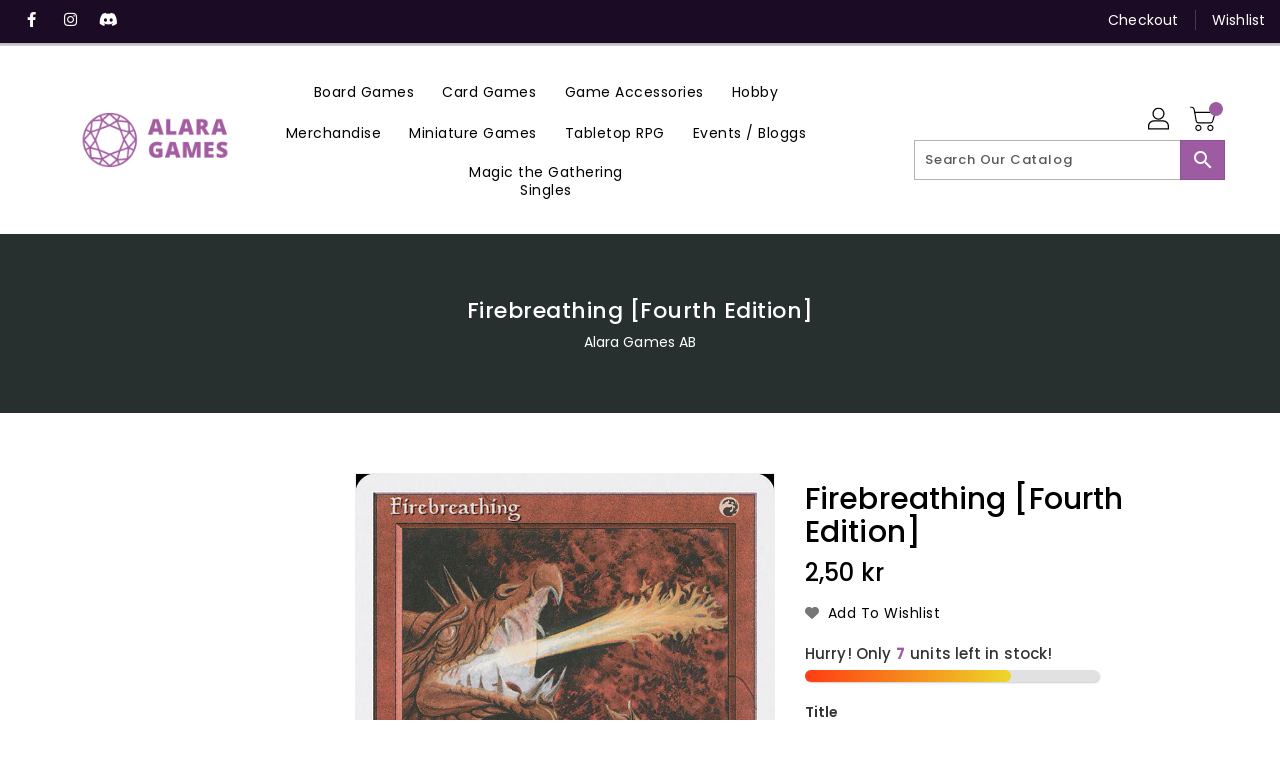

--- FILE ---
content_type: text/css
request_url: https://www.alaragames.se/cdn/shop/t/9/assets/custom.css?v=116846783560357709281708006495
body_size: -687
content:
.quick-view {
    display: none !important;
}

--- FILE ---
content_type: application/javascript
request_url: https://api.clerk.io/v2/recommendations/substituting?payload=%7B%22products%22%3A%5B4386394931336%5D%2C%22sectionid%22%3A%22template--21693749723480__1636942792919bb125%22%2C%22clerk-content-id%22%3A1%2C%22no_design%22%3Atrue%2C%22template%22%3A%22product-page-alternatives%22%2C%22key%22%3A%220DtYZdf9AOZvBLtqccdX5aThpWvS4Inb%22%2C%22visitor%22%3A%22auto%22%2C%22_%22%3A1769302723%7D&callback=__clerk_cb_2
body_size: 1820
content:
__clerk_cb_2({"status":"ok","result":[4524782485640,4524032524424,4386200813704,4388111777928,4387162620040,4387290153096,4388115153032,4387497312392,15500128092504,15490281570648,15490339701080,15547805401432],"product_data":[{"handle":"dragon-shield-standard-size-perfect-fit-clear-100pc","id":4524782485640,"image":"https://cdn.shopify.com/s/files/1/0275/0146/1640/products/AT-13001-DS-PF_TOPLOADER-CLEAR-bag-1200x1200_400x400.jpg?v=1583107920","list_price":55.0,"name":"Dragon Shield Standard Size - Perfect-Fit Clear 100pc","price":55.0,"url":"/products/dragon-shield-standard-size-perfect-fit-clear-100pc","variants":[32097133756552]},{"handle":"dragon-shield-standard-size-matte-black-100pc","id":4524032524424,"image":"https://cdn.shopify.com/s/files/1/0275/0146/1640/files/dragon-shield-matte-black_400x400.png?v=1695123723","name":"Dragon Shield Standard Size - Matte Black 100pc","price":120.0,"url":"/products/dragon-shield-standard-size-matte-black-100pc","variants":["32093843652744"]},{"handle":"mtg-firebreathingrevised-edition","id":4386200813704,"image":"https://cdn.shopify.com/s/files/1/0275/0146/1640/products/16701a38-e2be-5bdd-803c-073184c74fca_c6396b61-b904-4cdd-a4ad-f3f67ccabbc2_400x400.jpg?v=1700512364","name":"Firebreathing [Revised Edition]","price":2.5,"url":"/products/mtg-firebreathingrevised-edition","variants":["31666633506952","31368964833416","31368965226632","31666633539720"]},{"handle":"mtg-firebreathingninth-edition","id":4388111777928,"image":"https://cdn.shopify.com/s/files/1/0275/0146/1640/products/0b586257-ea82-53ba-b5b6-23fd3f7fe2c5_6a39347e-b367-4447-8e33-39868e42945d_400x400.jpg?v=1700507022","name":"Firebreathing [Ninth Edition]","price":2.5,"url":"/products/mtg-firebreathingninth-edition","variants":["31663407497352","31384656871560","31384657068168","31663407530120","47183708914008","47183708946776","47183708979544","47183709012312"]},{"handle":"mtg-firebreathingmagic-2012","id":4387162620040,"image":"https://cdn.shopify.com/s/files/1/0275/0146/1640/products/6d63b146-9e91-5337-a5b9-5edbc348572f_3fb55948-7760-49f9-8fea-e471bc4acd63_400x400.jpg?v=1700509676","name":"Firebreathing [Magic 2012]","price":2.5,"url":"/products/mtg-firebreathingmagic-2012","variants":["31660206063752","31376628056200","31376628252808","31660206096520","47183800500568","47183800533336","47183800566104","47183800598872"]},{"handle":"mtg-firebreathingtenth-edition","id":4387290153096,"image":"https://cdn.shopify.com/s/files/1/0275/0146/1640/products/eed5f3a8-1089-54eb-8762-d16f824d0528_400x400.jpg?v=1700509270","name":"Firebreathing [Tenth Edition]","price":2.5,"url":"/products/mtg-firebreathingtenth-edition","variants":["35554478129319","35554478194855","35554478227623","35554478293159"]},{"handle":"mtg-firebreathingfifth-edition","id":4388115153032,"image":"https://cdn.shopify.com/s/files/1/0275/0146/1640/products/eaa24cd7-9bd3-5537-9a57-a55cec137d51_602ac32c-52a0-4f6d-ac26-6589e6b9fadd_400x400.jpg?v=1700507015","name":"Firebreathing [Fifth Edition]","price":2.5,"url":"/products/mtg-firebreathingfifth-edition","variants":["31668566392968","31384683184264","31384683348104","31668566491272"]},{"handle":"mtg-ghitu-firebreathingtime-spiral","id":4387497312392,"image":"https://cdn.shopify.com/s/files/1/0275/0146/1640/products/adf37485-d49f-58b2-9ded-f1d9978a3a1c_20797c51-1952-4b19-a2d9-c1d5271c23d4_400x400.jpg?v=1700508697","name":"Ghitu Firebreathing [Time Spiral]","price":2.5,"url":"/products/mtg-ghitu-firebreathingtime-spiral","variants":["31664978198664","31379426574472","31379426738312","31664978231432","31664978264200","31379426967688","31379427000456","31664978296968"]},{"handle":"regional-championship-qualifiers-rcq-standard-ticket-sat-24-jan-2026","id":15500128092504,"image":"https://cdn.shopify.com/s/files/1/0275/0146/1640/files/0b7103fd-b8cf-4240-9bda-af0c5ed78dc9-1705496286269_8d979b04-87ec-45db-8b29-cd92c349ba77_400x400.png?v=1765205290","list_price":220.0,"name":"Regional Championship Qualifiers (RCQ) - Standard Ticket - Sat, 24 Jan 2026","price":220.0,"url":"/products/regional-championship-qualifiers-rcq-standard-ticket-sat-24-jan-2026","variants":[56356607721816]},{"handle":"weekly-modern-league-tournament-ticket-wed-21-jan-2026","id":15490281570648,"image":"https://cdn.shopify.com/s/files/1/0275/0146/1640/files/0059286f-095d-411b-82ad-41ede67aaa50-1705405592251_5ea8bde3-e3f5-49fc-a319-0ea0deebe1aa_400x400.png?v=1764861830","name":"Weekly Modern League Tournament Ticket - Wed, 21 Jan 2026","price":80.0,"url":"/products/weekly-modern-league-tournament-ticket-wed-21-jan-2026","variants":["56335442739544"]},{"handle":"weekly-duel-commander-league-tournament-ticket-fri-23-jan-2026","id":15490339701080,"image":"https://cdn.shopify.com/s/files/1/0275/0146/1640/files/e32f7171-373f-4784-9b6c-129c1e331a18-1705410816695_dfd44d1d-be42-40f5-a35a-f80cf92c0254_400x400.png?v=1764862908","list_price":80.0,"name":"Weekly Duel Commander League Tournament Ticket - Fri, 23 Jan 2026","price":80.0,"url":"/products/weekly-duel-commander-league-tournament-ticket-fri-23-jan-2026","variants":[56335516598616]},{"handle":"boggart-mischief-lorwyn-eclipsed","id":15547805401432,"image":null,"list_price":3.5,"name":"Boggart Mischief [Lorwyn Eclipsed]","price":3.5,"url":"/products/boggart-mischief-lorwyn-eclipsed","variants":[56490080534872,56490080567640,56490080600408,56490080633176,56490080665944,56490080698712,56490080731480,56490080764248]}],"content_data":{"headline":"Alternative Products","sectionid":"","currency_symbol":""}});

--- FILE ---
content_type: application/javascript
request_url: https://api.clerk.io/v2/recommendations/complementary?payload=%7B%22products%22%3A%5B4386394931336%5D%2C%22sectionid%22%3A%22template--21693749723480__1636942792919bb125%22%2C%22clerk-content-id%22%3A2%2C%22no_design%22%3Atrue%2C%22template%22%3A%22product-page-others-also-bought%22%2C%22key%22%3A%220DtYZdf9AOZvBLtqccdX5aThpWvS4Inb%22%2C%22visitor%22%3A%22auto%22%2C%22_%22%3A1769302723%7D&callback=__clerk_cb_3
body_size: 1680
content:
__clerk_cb_3({"status":"ok","result":[4524782485640,4524032524424,15554314961240,15554320204120,15562422288728,8723502301528,4386944483464,15562424320344,15562421240152,7311768420552,15562420814168,15547805270360],"product_data":[{"handle":"dragon-shield-standard-size-perfect-fit-clear-100pc","id":4524782485640,"image":"https://cdn.shopify.com/s/files/1/0275/0146/1640/products/AT-13001-DS-PF_TOPLOADER-CLEAR-bag-1200x1200_400x400.jpg?v=1583107920","list_price":55.0,"name":"Dragon Shield Standard Size - Perfect-Fit Clear 100pc","price":55.0,"url":"/products/dragon-shield-standard-size-perfect-fit-clear-100pc","variants":[32097133756552]},{"handle":"dragon-shield-standard-size-matte-black-100pc","id":4524032524424,"image":"https://cdn.shopify.com/s/files/1/0275/0146/1640/files/dragon-shield-matte-black_400x400.png?v=1695123723","name":"Dragon Shield Standard Size - Matte Black 100pc","price":120.0,"url":"/products/dragon-shield-standard-size-matte-black-100pc","variants":["32093843652744"]},{"handle":"spinerock-tyrant-lorwyn-eclipsed","id":15554314961240,"image":"https://cdn.shopify.com/s/files/1/0275/0146/1640/files/671569_400x400.jpg?v=1768251074","list_price":33.5,"name":"Spinerock Tyrant [Lorwyn Eclipsed]","price":33.5,"url":"/products/spinerock-tyrant-lorwyn-eclipsed","variants":[56507258569048,56507258601816,56507258634584,56507258667352,56507258700120,56507258732888,56507258765656,56507258798424]},{"handle":"impolite-entrance-lorwyn-eclipsed","id":15554320204120,"image":"https://cdn.shopify.com/s/files/1/0275/0146/1640/files/1d994e1e-0745-598f-b09a-64b64594f913_400x400.png?v=1769008217","name":"Impolite Entrance [Lorwyn Eclipsed]","price":3.5,"url":"/products/impolite-entrance-lorwyn-eclipsed","variants":["56507308474712","56507308507480","56507308540248","56507308573016","56507308605784","56507308638552","56507308671320","56507308704088"]},{"handle":"mulldrifter-lorwyn-eclipsed-commander","id":15562422288728,"image":"https://cdn.shopify.com/s/files/1/0275/0146/1640/files/5c195f6b-4c97-5f90-af45-dbd4253c5845_400x400.png?v=1769006799","name":"Mulldrifter [Lorwyn Eclipsed Commander]","price":3.5,"url":"/products/mulldrifter-lorwyn-eclipsed-commander","variants":["56538570981720","56538571014488","56538571047256","56538571080024"]},{"handle":"elf-warrior-cleric-double-sided-token-commander-masters-tokens","id":8723502301528,"image":"https://cdn.shopify.com/s/files/1/0275/0146/1640/files/0907a95b-d56d-5895-a243-3edb541b20ca_400x400.png?v=1719856067","name":"Elf Warrior // Cleric Double-Sided Token [Commander Masters Tokens]","price":2.5,"url":"/products/elf-warrior-cleric-double-sided-token-commander-masters-tokens","variants":["47051508646232","47051508679000","47051508711768","47051508744536"]},{"handle":"mtg-mark-of-furyurzas-destiny","id":4386944483464,"image":"https://cdn.shopify.com/s/files/1/0275/0146/1640/products/0832ac04-34cd-5312-b867-4045b72e9285_6c354fa3-9281-45e4-82bc-3717748952fe_400x400.jpg?v=1700510260","name":"Mark of Fury [Urza's Destiny]","price":3.1,"url":"/products/mtg-mark-of-furyurzas-destiny","variants":["31662471970952","31374894268552","31374894301320","31662472102024","31662472167560","31374894432392","31374894465160","31662472265864"]},{"handle":"necroskitter-lorwyn-eclipsed-commander","id":15562424320344,"image":"https://cdn.shopify.com/s/files/1/0275/0146/1640/files/f8a2d341-ff57-5025-8c93-0953d02b8968_400x400.png?v=1769006868","list_price":30.2,"name":"Necroskitter [Lorwyn Eclipsed Commander]","price":30.2,"url":"/products/necroskitter-lorwyn-eclipsed-commander","variants":[56538583630168,56538583662936,56538583695704,56538583728472]},{"handle":"bane-of-progress-lorwyn-eclipsed-commander","id":15562421240152,"image":"https://cdn.shopify.com/s/files/1/0275/0146/1640/files/c91306aa-86c6-53e4-b7dd-fc5bd61a6cfc_400x400.png?v=1769006969","name":"Bane of Progress [Lorwyn Eclipsed Commander]","price":6.0,"url":"/products/bane-of-progress-lorwyn-eclipsed-commander","variants":["56538567508312","56538567541080","56538567573848","56538567606616"]},{"handle":"next-of-kin-streets-of-new-capenna-commander","id":7311768420552,"image":"https://cdn.shopify.com/s/files/1/0275/0146/1640/products/487942f6-042a-5b8f-827d-a571a24bc3f7_400x400.jpg?v=1700499139","name":"Next of Kin [Streets of New Capenna Commander]","price":6.0,"url":"/products/next-of-kin-streets-of-new-capenna-commander","variants":["41806017167560","41806017200328","41806017233096","41806017265864"]},{"handle":"ancient-ziggurat-lorwyn-eclipsed-commander","id":15562420814168,"image":"https://cdn.shopify.com/s/files/1/0275/0146/1640/files/26df7631-bea3-535c-beed-38351cfc6328_400x400.png?v=1768428189","list_price":3.5,"name":"Ancient Ziggurat [Lorwyn Eclipsed Commander]","price":3.5,"url":"/products/ancient-ziggurat-lorwyn-eclipsed-commander","variants":[56538565542232,56538565575000,56538565607768,56538565640536]},{"handle":"sear-lorwyn-eclipsed","id":15547805270360,"image":"https://cdn.shopify.com/s/files/1/0275/0146/1640/files/083811b7-fe01-535d-b05f-782ec1c2850d_400x400.png?v=1768251418","name":"Sear [Lorwyn Eclipsed]","price":3.5,"url":"/products/sear-lorwyn-eclipsed","variants":["56490079650136","56490079682904","56490079715672","56490079748440","56490079781208","56490079813976","56490079846744","56490079879512"]}],"content_data":{"headline":"Other Customers Also Bought","sectionid":"","currency_symbol":""}});